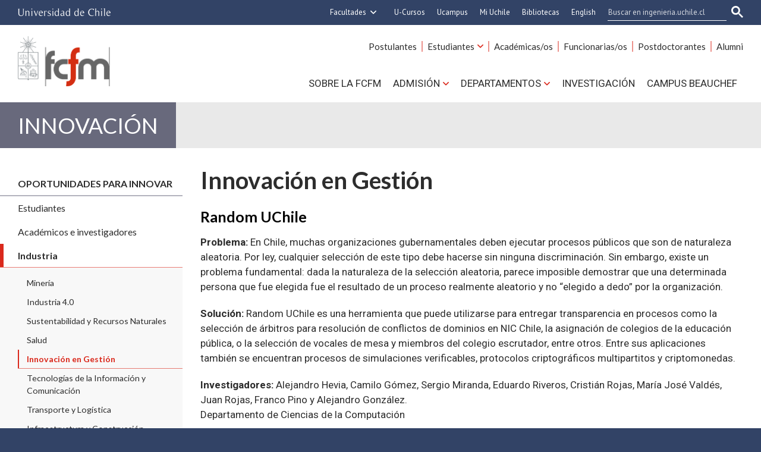

--- FILE ---
content_type: text/html; charset=utf-8
request_url: https://ingenieria.uchile.cl/innovacion/oportunidades-para-innovar/industria/innovacion-en-gestion
body_size: 7618
content:
<!DOCTYPE html>
<html xml:lang="es" lang="es" class="no-js">
<!-- cms:page content="website:/Ingenieria/innovacion/oportunidades-para-innovar/industria/innovacion-en-gestion" dialog="standard-templating-kit:contenidos/contenidosGenerales/contenidoGeneral" -->
<!-- /cms:page -->
<head>
    <meta charset="UTF-8">
      <meta name="twitter:url" content="https://ingenieria.uchile.cl/innovacion/oportunidades-para-innovar/industria/183199/innovacion-en-gestion">

      <title>Innovación en Gestión - Facultad de Ciencias Físicas y Matemáticas - Universidad de Chile</title>
      <meta name="twitter:title" content="Innovación en Gestión - Facultad de Ciencias Físicas y Matemáticas - Universidad de Chile">


      <meta name="description" content=" Random UChile 

  Problema:&nbsp; En Chile, muchas organizaciones gubernamentales deben ejecutar procesos p&uacute;blicos que son de naturaleza aleatoria. Por ley, cual">
      <meta name="twitter:description" content=" Random UChile 

  Problema:&nbsp; En Chile, muchas organizaciones gubernamentales deben ejecutar procesos p&uacute;blicos que son de naturaleza aleatoria. Por ley, cual">


      <meta name="twitter:site" content="@uchile_beauchef">
      <link rel="canonical" href="http://www.uchile.cl/innovacion/oportunidades-para-innovar/industria/innovacion-en-gestion">
    <meta name="twitter:card" content="summary">


<!-- Google tag (gtag.js) -->
<script async src="https://www.googletagmanager.com/gtag/js?id=G-FRNDGQSWET"></script>
<script>
  window.dataLayer = window.dataLayer || [];
  function gtag(){dataLayer.push(arguments);}
  gtag('js', new Date());

  gtag('config', 'G-FRNDGQSWET');
</script>





<meta name="viewport" content="width=device-width, initial-scale=1"> 
<meta name="apple-mobile-web-app-title" content="Facultad de Ciencias Físicas y Matemáticas - Universidad de Chile">
<meta name="application-name" content="Facultad de Ciencias Físicas y Matemáticas - Universidad de Chile">
<meta name="msapplication-TileColor" content="#ffffff">
<meta name="msapplication-TileImage" content="/.resources/portal-uchile/mstile-150x150.png">
<meta name="theme-color" content="#004b93">

<link rel="icon" href="/.resources/portal-uchile/favicon.ico" sizes="32x32">
<link rel="icon" href="/.resources/portal-uchile/favicon.svg" type="image/svg+xml">
<link rel="apple-touch-icon" href="/.resources/portal-uchile/favicon/apple-touch-icon.png">

<link rel="preconnect" href="https://fonts.googleapis.com">
<link rel="preconnect" href="https://fonts.gstatic.com" crossorigin>
<link href="https://fonts.googleapis.com/css2?family=Bebas+Neue&family=Lato:ital,wght@0,100;0,300;0,400;0,700;0,900;1,100;1,300;1,400;1,700;1,900&family=Roboto:ital,wght@0,100..900;1,100..900&display=swap" rel="stylesheet">

<link rel="stylesheet" href="/.resources/portal-uchile/styles/jquery.fancybox.min.css">
<link rel="stylesheet" href="/.resources/portal-ingenieria/styles/main.css">

    <link rel="stylesheet" type="text/css" href="/.resources/uchile-recursos/addthis.css" media="screen">
    <link rel="stylesheet" type="text/css" href="/.resources/uchile-recursos/no-editor.css" media="screen">
</head>
<body>
<header>
	<!-- Barra UCHILE -->
	<div class="uchile__header">
		<div class="uchile__container">
			<a href="#content" title="Saltar al contenido" style="display: none" accesskey="s">Ir al contenido</a>
			<div class="uchile__left">
				<a tabindex="1" title="Universidad de Chile" href="https://uchile.cl/" target="_blank"><img src="/.resources/logos/barra-uchile.png" alt="Universidad de Chile"></a>
			</div>
			<a class="uchile__open-search" href="#;" title="Abrir buscador"><span class="ln-1"></span><span class="ln-2"></span><span class="ln-3"></span></a>
			<div class="uchile__search">
				<p>Buscador</p>
				<script async src="https://cse.google.com/cse.js?cx=015318462511296752778:c-vhhombi-s"></script>
				<div class="gcse-searchbox-only"></div>
			</div>
			<div class="uchile__right">
				<a tabindex="2" title="Otras facultades" href="#;" class="uchile__dropdown__btn">Facultades</a>
				<ul class="uchile__dropdown__links">
                	<li><a tabindex="-1" target="_blank" href="https://fau.uchile.cl" title="Facultad de Arquitectura y Urbanismo">Arquitectura y Urbanismo</a></li>
                	<li><a tabindex="-1" target="_blank" href="https://artes.uchile.cl" title="Facultad de Artes">Artes</a></li>
                	<li><a tabindex="-1" target="_blank" href="https://ciencias.uchile.cl" title="Facultad de Ciencias">Ciencias</a></li>
                	<li><a tabindex="-1" target="_blank" href="https://agronomia.uchile.cl" title="Facultad de Ciencias Agronómicas">Cs. Agronómicas</a></li>
                	<li><a tabindex="-1" target="_blank" href="https://ingenieria.uchile.cl" title="Facultad de Ciencias Físicas y Matemáticas">Cs. Físicas y Matemáticas</a></li>
                	<li><a tabindex="-1" target="_blank" href="https://forestal.uchile.cl" title="Facultad de Ciencias Forestales y de la Conservación de la Naturaleza">Cs. Forestales y Conservación</a></li>
                	<li><a tabindex="-1" target="_blank" href="https://quimica.uchile.cl" title="Facultad de Ciencias Químicas y Farmacéuticas">Cs. Químicas y Farmacéuticas</a></li>
                	<li><a tabindex="-1" target="_blank" href="https://facso.uchile.cl" title="Facultad de Ciencias Sociales">Cs. Sociales</a></li>
                	<li><a tabindex="-1" target="_blank" href="https://veterinaria.uchile.cl" title="Facultad de Ciencias Veterinarias y Pecuarias">Cs. Veterinarias y Pecuarias</a></li>
                	<li><a tabindex="-1" target="_blank" href="https://fcei.uchile.cl" title="Facultad de Comunicación e Imagen">Comunicación e Imagen</a></li>
                	<li><a tabindex="-1" target="_blank" href="https://derecho.uchile.cl" title="Facultad de Derecho">Derecho</a></li>
                	<li><a tabindex="-1" target="_blank" href="https://fen.uchile.cl" title="Facultad de Economía y Negocios">Economía y Negocios</a></li>
                	<li><a tabindex="-1" target="_blank" href="https://filosofia.uchile.cl" title="Facultad de Filosofía y Humanidades">Filosofía y Humanidades</a></li>
                	<li><a tabindex="-1" target="_blank" href="https://gobierno.uchile.cl" title="Facultad de Gobierno">Gobierno</a></li>
                	<li><a tabindex="-1" target="_blank" href="https://medicina.uchile.cl" title="Facultad de Medicina">Medicina</a></li>
                	<li><a tabindex="-1" target="_blank" href="https://odontologia.uchile.cl" title="Facultad de Odontología">Odontología</a></li>
                	<li><a tabindex="-1" target="_blank" href="https://ie.uchile.cl" title="Instituto de Estudios Avanzados en Educación">Estudios Avanzados en Educación</a></li>
                	<li><a tabindex="-1" target="_blank" href="https://iei.uchile.cl" title="Instituto de Estudios Internacionales">Estudios Internacionales</a></li>
                	<li><a tabindex="-1" target="_blank" href="https://inta.uchile.cl" title="Instituto de Nutrición y Tecnología de los Alimentos">Nutrición y Tecnología de Alimentos</a></li>
                	<li><a tabindex="-1" target="_blank" href="https://www.bachillerato.uchile.cl" title="Programa Académico de Bachillerato">Bachillerato</a></li>
                	<li><a tabindex="-1" target="_blank" href="https://www.redclinica.cl" title="Hospital Clínico Universidad de Chile">Hospital Clínico</a></li>
                </ul> 
                <a tabindex="3" title="Plataforma de apoyo a la docencia" href="https://www.u-cursos.cl/" target="_blank">U-Cursos</a>
                <a tabindex="4" title="Centro Tecnológico Ucampus" href="https://ucampus.uchile.cl" target="_blank">Ucampus</a>
                <a tabindex="5" title="Intranet de servicios personalizados" href="https://mi.uchile.cl/" target="_blank">Mi Uchile</a>
                <a tabindex="6" title="Información y bibliotecas" href="https://uchile.cl/bibliotecas" target="_blank">Bibliotecas</a>
				<a tabindex="7" title="English version" href="/english">English</a>
			</div>
		</div>
	</div>
	<!-- Logotipo + Canales -->
	<div class="header__banner">
		<div class="container">
			<a class="header__open-nav" href="#;" title="Abrir navegador"><span class="ln-1"></span><span class="ln-2"></span><span class="ln-3"></span><span class="txt">MENÚ</span></a>
			<a class="header__logo" href="/" accesskey="1"><img src="/.resources/portal-ingenieria/images/fcfm.png" alt="Facultad de Ciencias Físicas y Matemáticas - Universidad de Chile"></a>
		</div>
	</div>
	<!-- Menu principal -->
	<nav class="header__nav">
		<div class="container">
			<ul class="header__links">
				<li><a href="/carreras" title="Información y servicios para postulantes">Postulantes</a></li>
				<li><a href="javascript:void(0)" title="Información y servicios para estudiantes" class="header__links-drop">Estudiantes</a>
					<ul class="header__links-dropdown">
						<li><a tabindex="-1" href="/escuela" title="Escuela de Ingeniería y Ciencias de la FCFM">Pregrado</a></li>
						<li><a tabindex="-1" href="/postgrados" title="Programa de Postgrado">Postgrado</a></li>
						<li><a tabindex="-1" href="/educacion-continua" title="Programa de Educación Continua">Educación Continua</a></li>
					</ul>
				</li>
				<li><a href="/academicos" title="Información y servicios para académicas y académicos">Académicas/os</a></li>
				<li><a href="/funcionarios" title="Información y servicios para funcionarias y funcionarias">Funcionarias/os</a></li>
				<li><a href="/postdoctorantes" title="Información y servicios investigadores postdoctorales">Postdoctorantes</a></li>
				<li><a href="/egresados" title="Alumni FCFM">Alumni</a></li>
			</ul>

			<ul class="header__nav-menu">
				<li><a href="/sobre-la-fcfm" title="Sobre la FCFM">Sobre la FCFM</a></li>
				<li>
					<a href="/admision" title="Admisión" class="header__nav-dropAdmi">Admisión</a>
					<ul class="header__nav-dropdownAdmi">
						<li><a tabindex="-1" href="/carreras" title="Carreras y licenciaturas">Carreras y Licenciaturas</a></li>
						<li><a tabindex="-1" href="/postgrados" title="Programas de postgrado">Programas de Postgrado</a></li>
						<li><a tabindex="-1" href="/educacion-continua" title="Programas de Educación Continua">Programas de Educación Continua</a></li>
					</ul>
				</li>
				<li>
					<a href="javascript:void(0)" title="Departamentos" class="header__nav-dropDepa">Departamentos</a>
					<ul class="header__nav-dropdownDepa">
						<li><a tabindex="-1" target="_blank" href="https://das.uchile.cl/" title="Departamento de Astronomía">Astronomía</a></li>
						<li><a tabindex="-1" target="_blank" href="https://dcc.uchile.cl/" title="Departamento de Ciencias de la Computación">Ciencias de la Computación</a></li>
						<li><a tabindex="-1" target="_blank" href="https://dfi.uchile.cl/" title="Departamento de Física">Física</a></li>
						<li><a tabindex="-1" target="_blank" href="http://dgf.uchile.cl/" title="Departamento de Geofísica">Geofísica</a></li>
						<li><a tabindex="-1" target="_blank" href="https://geologia.uchile.cl/" title="Departamento de Geología">Geología</a></li>
						<li><a tabindex="-1" target="_blank" href="https://ingcivil.uchile.cl/" title="Departamento de Ingeniería Civil">Ingeniería Civil</a></li>
						<li><a tabindex="-1" target="_blank" href="https://minas.uchile.cl/" title="Departamento de Ingeniería de Minas">Ingeniería de Minas</a></li>
						<li><a tabindex="-1" target="_blank" href="https://www.die.cl/" title="Departamento de Ingeniería Eléctrica">Ingeniería Eléctrica</a></li>
						<li><a tabindex="-1" target="_blank" href="https://www.dii.uchile.cl/" title="Departamento de Ingeniería Industrial">Ingeniería Industrial</a></li>
						<li><a tabindex="-1" target="_blank" href="http://www.dim.uchile.cl/" title="Departamento de Ingeniería Matemática">Ingeniería Matemática</a></li>
						<li><a tabindex="-1" target="_blank" href="https://dimec.uchile.cl/" title="Departamento de Ingeniería Mecánica">Ingeniería Mecánica</a></li>
						<li><a tabindex="-1" target="_blank" href="https://diqbm.uchile.cl/" title="Departamento de Ingeniería Química, Biotecnología y Materiales">Ingeniería Química, Biotecnología y Materiales</a></li>
					</ul>
				</li>
				<li><a href="/investigacion" title="Investigación">Investigación</a></li>
				<li><a href="/campus-beauchef" title="Campus BEAUCHEF">Campus BEAUCHEF</a></li>
			</ul>
	    </div>
	</nav>
</header>


<section class="ingenieria fcfm content mainContenidoGeneral interior " id="content">
	<div class="content__header"><ul class="item_breadcrumb">
	<li class="bc_inicio">
        <a href="/"> Inicio</a>
        <span class="separador"> </span>
    </li>
    <li class="breadcrumb_item_final">
                        <a href="/innovacion">Innovación</a>
                        <span class="separador"> </span>
    </li>
</ul>
</div>
	<!--/ header -->
	<div class="content__wrap" >
		<div class="content__mobile"></div>
		<!--/ mobile aside -->
		<aside class="content__aside"><div class="mod mod_nav nav2">


        <a class="mod_nav__title" href="/Ingenieria/innovacion/oportunidades-para-innovar/estudiantes">Oportunidades para innovar</a>

            <a class="mod_nav__link" href="/innovacion/oportunidades-para-innovar/estudiantes">Estudiantes</a>

            <a class="mod_nav__link" href="/innovacion/oportunidades-para-innovar/academicos-e-investigadores">Académicos e investigadores</a>

        <a class="mod__title" href="/innovacion/oportunidades-para-innovar/industria">Industria</a>


            <h3 class="mod__subtitle">Innovación en Gestión</h3>


    <div class="mod__body">
      <ul class="mod__list">
                <li class="mod__item">
                  <a class="mod__link" href="/innovacion/oportunidades-para-innovar/industria/mineria">Minería</a>
                </li>
                <li class="mod__item">
                  <a class="mod__link" href="/innovacion/oportunidades-para-innovar/industria/industria-40">Industria 4.0</a>
                </li>
                <li class="mod__item">
                  <a class="mod__link" href="/innovacion/oportunidades-para-innovar/industria/sustentabilidad-y-recursos-naturales">Sustentabilidad y Recursos Naturales</a>
                </li>
                <li class="mod__item">
                  <a class="mod__link" href="/innovacion/oportunidades-para-innovar/industria/salud">Salud</a>
                </li>
                <li class="mod__item mod__item_active">Innovación en Gestión</li>
                <li class="mod__item">
                  <a class="mod__link" href="/innovacion/oportunidades-para-innovar/industria/tecnologias-de-la-informacion-y-comunicacion">Tecnologías de la Información y Comunicación</a>
                </li>
                <li class="mod__item">
                  <a class="mod__link" href="/innovacion/oportunidades-para-innovar/industria/transporte-y-logistica">Transporte y Logística</a>
                </li>
                <li class="mod__item">
                  <a class="mod__link" href="/innovacion/oportunidades-para-innovar/industria/infraestructura-y-construccion">Infraestructura y Construcción</a>
                </li>
                <li class="mod__item">
                  <a class="mod__link" href="/innovacion/oportunidades-para-innovar/industria/educacion">Educación</a>
                </li>
      </ul>
    </div>


</div>
</aside>
		<!--/ aside -->
		<div class="content__main">
			<h1 class="content__title" itemprop="headline">Innovación en Gestión</h1>
			         	<div class="content__image" itemprop="image"></div>
        	<!-- new image -->
			<div class="content__related"> 
				<!-- old image -->
				<ul class="related__links"></ul>
				<ul class="related__attachments"></ul>
			</div>
			<!--/ related -->
			<div class="content__description" itemprop="description"><h2>Random UChile</h2>

<p><strong>Problema:&nbsp;</strong>En Chile, muchas organizaciones gubernamentales deben ejecutar procesos p&uacute;blicos que son de naturaleza aleatoria. Por ley, cualquier selecci&oacute;n de este tipo debe hacerse sin ninguna discriminaci&oacute;n. Sin embargo, existe un problema fundamental: dada la naturaleza de la selecci&oacute;n aleatoria, parece imposible demostrar que una determinada persona que fue elegida fue el resultado de un proceso realmente aleatorio y no &ldquo;elegido a dedo&rdquo; por la organizaci&oacute;n.</p>

<p><strong>Soluci&oacute;n:</strong> Random UChile es una herramienta que puede utilizarse para entregar transparencia en procesos como la selecci&oacute;n de &aacute;rbitros para resoluci&oacute;n de conflictos de dominios en NIC Chile, la asignaci&oacute;n de colegios de la educaci&oacute;n p&uacute;blica, o la selecci&oacute;n de vocales de mesa y miembros del colegio escrutador, entre otros. Entre sus aplicaciones tambi&eacute;n se encuentran procesos de simulaciones verificables, protocolos criptogr&aacute;ficos multipartitos y criptomonedas.</p>

<p><strong>Investigadores:</strong> Alejandro Hevia, Camilo G&oacute;mez, Sergio Miranda, Eduardo Riveros, Cristi&aacute;n Rojas, Mar&iacute;a Jos&eacute; Vald&eacute;s, Juan Rojas, Franco Pino y Alejandro Gonz&aacute;lez.<br/>
Departamento de Ciencias de la Computaci&oacute;n</p>
</div>
			<!--/ description -->
		</div>
		<!--/ main -->
		<div class="content__tools"><div id="herramientas">
    <div class="subir"><a href="#" title="Subir">Subir</a></div>
        <div id="herramientas-redes">
            <div class="herramientas-redes_compartir">
                <!--<link  href="/.resources/uchile-recursos/comun/herramientas.css" type="text/css" rel="stylesheet"></link>-->

<div class="compartir-texto">Compartir:</div>
<div class="url_corta" id="url_corta">https://uchile.cl/i183199</div>
<div class="texto_compartir" id="d_clip_container" style="position:relative;">
  <span id="d_clip_button" class="d_clip_button" data-clipboard-target="#url_corta" data-clipboard-text="https://uchile.cl/i183199">Copiar</span>
</div><!-- /.texto_compartir -->          </div>
          <div class="herramientas-redes_email">                 
          </div>
          <div class="herramientas-redes_addthis">

<script type="text/javascript">
    var addthis_config = addthis_config||{};
    addthis_config.data_track_clickback = false;
    var addthis_share = addthis_share || {}
    addthis_share = {
      url: "https://uchile.cl/i183199",
      passthrough : {
        twitter: {
          via: "uchile_beauchef"      
        }
      }
    }
</script>

<ul class="compartir-contenidos dos">
    <li><a href="https://twitter.com/intent/tweet?text=&url=https://uchile.cl/i183199&via=uchile" target="_blank">
        <svg xmlns="http://www.w3.org/2000/svg" fill="white" style="width: 26px; height: 17px;" class="at-icon-twitter" viewBox="0 0 32 32">
            <title>Compartir vía X</title>
            <path xmlns="http://www.w3.org/2000/svg" d="M.08,0,13.21,17.55,0,31.82H3L14.54,19.33l9.34,12.49H34L20.13,13.28,32.43,0h-3L18.81,11.51,10.2,0ZM4.45,2.19H9.1L29.63,29.63H25Z"/>
        </svg>X</a>
    </li>
    
    <li><a href="https://web.facebook.com/sharer.php?s=100&p[title]=&p[summary]=&p[url]=https://uchile.cl/i183199&p[images][0]=&_rdc=1&_rdr" target="_blank">
        <svg xmlns="http://www.w3.org/2000/svg" fill="white" style="width: 26px; height: 26px;" class="at-icon-facebook" viewBox="0 0 32 32">
            <title>Compartir vía Facebook</title>
            <path d="M22 5.16c-.406-.054-1.806-.16-3.43-.16-3.4 0-5.733 1.825-5.733 5.17v2.882H9v3.913h3.837V27h4.604V16.965h3.823l.587-3.913h-4.41v-2.5c0-1.123.347-1.903 2.198-1.903H22V5.16z" fill-rule="evenodd"></path>
        </svg>Facebook</a>
    </li>
    
    <li><a href="https://www.linkedin.com/shareArticle?mini=true&amp;url=https://uchile.cl/i183199" target="_blank">
        <svg xmlns="http://www.w3.org/2000/svg" width="18" height="18" fill="white" class="bi bi-linkedin" viewBox="0 0 16 16">
            <title>Compartir por LinkedIn</title>
            <path d="M0 1.146C0 .513.526 0 1.175 0h13.65C15.474 0 16 .513 16 1.146v13.708c0 .633-.526 1.146-1.175 1.146H1.175C.526 16 0 15.487 0 14.854V1.146zm4.943 12.248V6.169H2.542v7.225h2.401zm-1.2-8.212c.837 0 1.358-.554 1.358-1.248-.015-.709-.52-1.248-1.342-1.248-.822 0-1.359.54-1.359 1.248 0 .694.521 1.248 1.327 1.248h.016zm4.908 8.212V9.359c0-.216.016-.432.08-.586.173-.431.568-.878 1.232-.878.869 0 1.216.662 1.216 1.634v3.865h2.401V9.25c0-2.22-1.184-3.252-2.764-3.252-1.274 0-1.845.7-2.165 1.193v.025h-.016a5.54 5.54 0 0 1 .016-.025V6.169h-2.4c.03.678 0 7.225 0 7.225h2.4z"></path>
        </svg>LinkedIn</a>
    </li>
    
    <li><a href="https://api.whatsapp.com/send?text= %20https://uchile.cl/i183199" target="_blank">
        <svg xmlns="http://www.w3.org/2000/svg" width="20" height="20" fill="white" class="bi bi-whatsapp" viewBox="0 0 16 16">
            <title>Compartir por WhatsApp</title>
            <path d="M13.601 2.326A7.854 7.854 0 0 0 7.994 0C3.627 0 .068 3.558.064 7.926c0 1.399.366 2.76 1.057 3.965L0 16l4.204-1.102a7.933 7.933 0 0 0 3.79.965h.004c4.368 0 7.926-3.558 7.93-7.93A7.898 7.898 0 0 0 13.6 2.326zM7.994 14.521a6.573 6.573 0 0 1-3.356-.92l-.24-.144-2.494.654.666-2.433-.156-.251a6.56 6.56 0 0 1-1.007-3.505c0-3.626 2.957-6.584 6.591-6.584a6.56 6.56 0 0 1 4.66 1.931 6.557 6.557 0 0 1 1.928 4.66c-.004 3.639-2.961 6.592-6.592 6.592zm3.615-4.934c-.197-.099-1.17-.578-1.353-.646-.182-.065-.315-.099-.445.099-.133.197-.513.646-.627.775-.114.133-.232.148-.43.05-.197-.1-.836-.308-1.592-.985-.59-.525-.985-1.175-1.103-1.372-.114-.198-.011-.304.088-.403.087-.088.197-.232.296-.346.1-.114.133-.198.198-.33.065-.134.034-.248-.015-.347-.05-.099-.445-1.076-.612-1.47-.16-.389-.323-.335-.445-.34-.114-.007-.247-.007-.38-.007a.729.729 0 0 0-.529.247c-.182.198-.691.677-.691 1.654 0 .977.71 1.916.81 2.049.098.133 1.394 2.132 3.383 2.992.47.205.84.326 1.129.418.475.152.904.129 1.246.08.38-.058 1.171-.48 1.338-.943.164-.464.164-.86.114-.943-.049-.084-.182-.133-.38-.232z"/>
        </svg>WhatsApp</a>
    </li>
</ul>
        </div>
    </div>
</div></div>
		<!--/ tools -->
	</div>
	<!--/ wrap -->
</section>
<!--/ content -->

<footer>
    <div class="container">
        <ul class="footer__nav">
            <li><a href="/escuela" title="Escuela de Ingeniería y Ciencias">Escuela de Ingeniería y Ciencias</a></li>
            <li><a href="/escuela-postgrado" title="Escuela de Postgrado y Educación Continua">Escuela de Postgrado y Educación Continua</a></li>
            <li><a href="/extension" title="Vinculación">Vinculación</a></li>
            <li><a href="/internacional" title="Internacional">Internacional</a></li>
            <li><a href="/sustentabilidad" title="Sustentabilidad">Sustentabilidad</a></li>
            <li><a href="/biblioteca" title="Biblioteca">Biblioteca</a></li>
        </ul>
        <div class="footer__columns">
            <div class="footer__text">
                <p><strong>Facultad de Ciencias Físicas y Matemáticas</strong></p>
                <p>Universidad de Chile</p>
                <address>Beauchef 850, Santiago</address>
                <p><a href="mailto:contacto@fcfm.uchile.cl" title="Correo de contacto" target="_blank">contacto@fcfm.uchile.cl</a></p>
            </div>
            <div class="footer__social">
                <a class="facebook" href="https://www.facebook.com/ingenieria.uchile" target="_blank" title="Facebook"><i class="i-facebook"></i></a>
                <a class="instagram" href="https://www.instagram.com/fcfm_uchile?igsh=bDZoejVpc3JqanZq" target="_blank" title="Instagram"><i class="i-instagram"></i></a>
                <a class="linkedin" href="https://www.linkedin.com/company/facultad-de-ciencias-f%C3%ADsicas-y-matematicas-uchile/" target="_blank" title="LinkedIn"><i class="i-linkedin"></i></a>
                <a class="twitter" href="https://x.com/uchile_beauchef" target="_blank" title="X"><i class="i-twitter"></i></a>
                <a class="youtube" href="https://www.youtube.com/c/FCFMUChileTV" target="_blank" title="YouTube"><i class="i-youtube"></i></a>
            </div>
            <div class="footer__links">
                <ul>
                    <li><a href="/admision" title="Ir a admisión">Admisión</a></li>
                    <li><a href="/noticias-facultad" title="Ir a noticias" accesskey="2">Noticias</a></li>
                    <li><a href="/agenda" title="Ver actividades">Agenda</a></li>
                    <li><a href="/fotos" title="Ver galerías de fotos">Galerías de fotos</a></li>
                    <li><a href="/videos" title="Ver videos">Videos</a></li>
                    <li><a href="/prensa/subdireccion-de-comunicaciones" title="Prensa">Prensa</a></li>
                    <li><a href="https://www.edv.uchile.cl/" target="_blank" title="Escuela de Verano">Escuela de Verano</a></li>
                    <li><a href="https://tiendabeauchef.ing.uchile.cl/" target="_blank" title="Ir a tienda Beauchef">Tienda Beauchef</a></li>
                    <li><a href="/campus-beauchef/ubicacion-y-mapas/como-llegar" title="¿Cómo llegar?">Cómo llegar</a></li>
                    <li><a href="/sobre-la-fcfm/servicios/contacto" title="Ir a contactos">Contacto</a></li>
                    <li><a href="https://ucampus.uchile.cl/m/guia_telefonica/?filtro=fcfm" target="_blank" title="Guía telefónica">Guía telefónica</a></li>
                </ul>
            </div>
            <div class="footer__acreditacion">
            <a href="https://uchile.cl/i87289">
                <img src="/.resources/portal-uchile/images/acreditacion_footer.svg" alt="Universidad de Chile acreditada, nivel de excelencia en todas las áreas. Hasta diciembre de 2032 - Comisión Nacional de Acreditación CNCA" width="100%">
                <!--<p><strong>U. de Chile acreditada por el máximo periodo</strong></p>
                <p>Gestión institucional<br>
                    Docencia de pregrado<br>
                    Investigación<br>
                    Vinculación con el medio<br>
                    Docencia de postgrado</p>
                <div class="footer__acreditacion-legal">
                    <figure><img src="/.resources/portal-ingenieria/images/logo-cna.svg" alt="Comisión Nacional de Acreditación CNCA - Chile"></figure>
                    <div class="acreditacion">
                        <div class="acreditacion-anios"><span>7</span> años</div>
                        <div class="acreditacion-txt">
                            <span>Dic 2018 - Dic 2025</span>
                        </div>
                    </div>
                </div>-->
            </a>
            </div>
        </div>
        <div class="footer__credit">
            <p title="Desarrollado por">Desarrollado por 
                <a href="https://uchile.cl/sisib" target="_blank" title="Dirección de Servicios de Información y Bibliotecas - SISIB">SISIB</a> y 
                <a href="https://uchile.cl/vti" target="_blank" title="Vicerrectoría de Tecnologías de la Información - VTI">VTI</a>, 
                <a href="https://uchile.cl/" target="_blank" title="Universidad de Chile">U. de Chile</a>, junto a 
                <a href="/extension/quienes-somos/subdirecciones/subdireccion-de-comunicaciones" title="Subdirección de Comunicaciones FCFM">Subdirección de Comunicaciones FCFM</a> | 
                <a href="/sobre-la-fcfm/servicios/mapa-del-sitio" title="Mapa del sitio" accesskey="3">Mapa del sitio</a> |
                <a href="/sobre-la-fcfm/servicios/politica-de-privacidad-de-la-informacion-y-datos-personales" title="Política de privacidad">Privacidad</a>
            </p>
        </div>
    </div>
</footer>


<script src="https://ajax.googleapis.com/ajax/libs/jquery/3.6.0/jquery.min.js"></script>
<script src="/.resources/portal-uchile/scripts/vendor.js"></script>
<script src="/.resources/portal-uchile/scripts/jquery.quicksearch.js"></script>
<script src="/.resources/portal-uchile/scripts/jquery.fancybox.min.js"></script>
<script src="/.resources/portal-ingenieria/scripts/slick.min.js"></script>
<script src="/.resources/portal-ingenieria/scripts/appear.min.js"></script>
<script src="/.resources/portal-ingenieria/scripts/main10.js"></script>


    <script src="/.resources/uchile-recursos/no-editor.js"></script>

</body>
</html>
